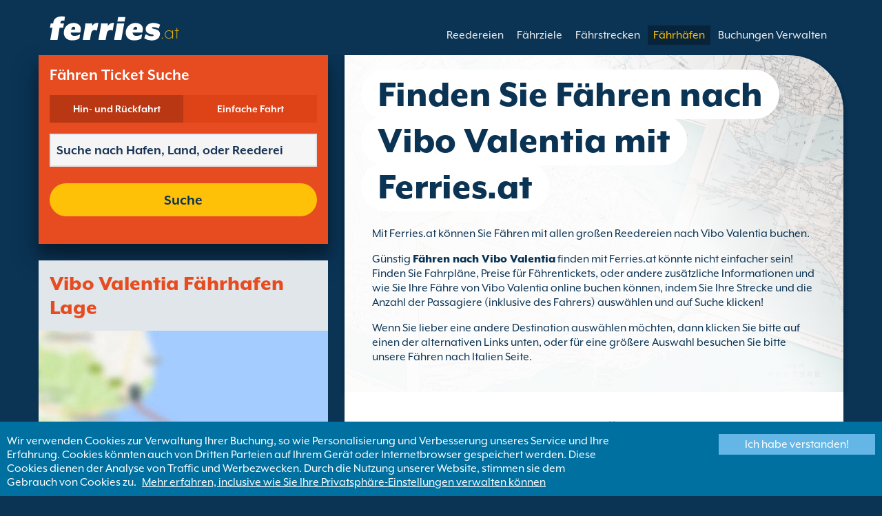

--- FILE ---
content_type: text/html; charset=UTF-8
request_url: https://www.ferries.at/faehren_nach_vibo_valentia.html
body_size: 12145
content:
<!DOCTYPE html>

<html lang="de-AT">
<head id="Head1"><title>
	F&#228;hren nach Vibo Valentia | eine F&#228;hre nach Vibo Valentia buchen mit Ferries.at
</title>
<meta charset="utf-8" />
<meta http-equiv="X-UA-Compatible" content="IE=edge" />
<meta name="viewport" content="initial-scale=1.0, maximum-scale=1.0, user-scalable=0" />
<meta name="revisit-after" content="7days" />
<meta name="robots" content="index,follow" />
<meta name="robots" content="ALL" />
<meta name="description" content="Nutzen Sie Ferries.at um F&#228;hren nach Vibo Valentia mit allen gro&#223;en Reedereien zu vergleichen und zu buchen." />

<link rel="image_src" href="https://www.ferries.at/images/logo.gif" /> 

<script type="text/javascript">
    var pageLoadStart = Date.now();    
</script>        
        <link rel="alternate" hreflang="de" href="https://www.faehren.de/faehren_nach_vibo_valentia.htm" />
            
        <link rel="alternate" hreflang="de-ch" href="https://de.ferries.ch/faehren_nach_vibo_valentia.html" />
            
        <link rel="alternate" hreflang="de-at" href="https://www.ferries.at/faehren_nach_vibo_valentia.html" />
    
<script>
    dataLayer = [{
    'pageCategory': 'FerriesFerryToPort'
}];
</script>
<!-- Google Tag Manager -->
<script>(function (w, d, s, l, i) {
w[l] = w[l] || []; w[l].push({
'gtm.start':
new Date().getTime(), event: 'gtm.js'
}); var f = d.getElementsByTagName(s)[0],
j = d.createElement(s), dl = l != 'dataLayer' ? '&l=' + l : ''; j.async = true; j.src =
'https://www.googletagmanager.com/gtm.js?id=' + i + dl; f.parentNode.insertBefore(j, f);
})(window, document, 'script', 'dataLayer', 'GTM-NB3MKWX');</script>
<!-- End Google Tag Manager -->
<script type="text/javascript">
        /*Google Analytics*/
        (function (i, s, o, g, r, a, m) {
            i['GoogleAnalyticsObject'] = r; i[r] = i[r] || function () {
                (i[r].q = i[r].q || []).push(arguments)
            }, i[r].l = 1 * new Date(); a = s.createElement(o),
            m = s.getElementsByTagName(o)[0]; a.async = 1; a.src = g; m.parentNode.insertBefore(a, m)
        })(window, document, 'script', 'https://www.google-analytics.com/analytics.js', 'ga');

        ga('create', 'UA-74667764-1', 'auto', { 'allowLinker': true });
        ga('require', 'linker');
        ga('linker:autoLink', ['directferries.com']);
        ga('send', 'pageview');
    </script>
<script src="//maps.google.com/maps/api/js?sensor=false&amp;language=de-AT&amp;key=AIzaSyD6G8yRxg8DhTsvWs5y8j63Ut8Ez8GjYao" type="text/javascript"></script>
<link rel="Stylesheet" href="/styles/styles.css?v=201013091527" /><link href="https://static.directferries.co.uk/ferries/css/accessibility.css" rel="stylesheet" />
    <!--[if lt IE 9]>
        <script src="https://oss.maxcdn.com/html5shiv/3.7.2/html5shiv.min.js"></script>
        <script src="https://oss.maxcdn.com/respond/1.4.2/respond.min.js"></script>
    <![endif]-->
    <script src="https://ajax.googleapis.com/ajax/libs/jquery/1.11.2/jquery.min.js"></script>
    <script src="https://ssl.directferries.com/wiz/df_deat.js" type="text/javascript"></script>
</head>
<body>
    <!-- Google Tag Manager (noscript) -->
    <noscript><iframe src="https://www.googletagmanager.com/ns.html?id=GTM-NB3MKWX" height="0" width="0" style="display:none;visibility:hidden"></iframe></noscript>
    <!-- End Google Tag Manager (noscript) -->
    
    <div class="outer">
        
<script type="text/javascript">
    function queryString(key) {
        key = key.replace(/[*+?^$.\[\]{}()|\\\/]/g, "\\$&"); // escape RegEx meta chars
        var match = location.search.match(new RegExp("[?&]" + key + "=([^&]+)(&|$)"));
        return match && decodeURIComponent(match[1].replace(/\+/g, " "));
    }

    function addTrackingCookies(url, data) {
        $.support.cors = true;
        $.ajax({
            url: url + "/secure/ws/adtracking.asmx/AddTrackingCookies",
            data: "trackingData=" + encodeURIComponent(data),
            dataType: "jsonp"
        });
    }

    var qs = window.location.search.substring(1);
    var refURL = encodeURIComponent(document.referrer);

    var tracking_data = qs + "&refr=" + refURL + "&rnd=" + Math.random();

    addTrackingCookies('https://ssl.directferries.com', tracking_data);

    if (queryString('dfpid') > 0 && queryString('affid') > 0 && queryString('rurl') != null) {
        window.location = window.location.protocol + "//" + window.location.host + "/" + queryString('rurl');
    }
</script>

        
<header class="con">
    <div class="row">
        <div id="homebar" class="fr-nav">
            <input type="checkbox" id="fr-nav-check" />
            <div class="fr-nav-header ">
                <a class="divLink" href="/"></a>
                <div class="logo">
                    <img src="https://static.directferries.co.uk/ferries/images/ferries-logo_uk.svg" alt="Ferries.at" />
                    
                </div>
                <div class="fr-nav-title">
                    .at
                </div>
            </div>
            <div class="fr-nav-btn">
                <label for="fr-nav-check">
                    <span></span>
                    <span></span>
                    <span></span>
                </label>
            </div>
            <div class="fr-nav-links">
                <ul>
                
                        <li id="DFHeader_rptTabs_liTab_0">
                            <a id="DFHeader_rptTabs_lnkTab_0" href="/" style="display:none;"></a>
                        </li>
                    
                        <li id="DFHeader_rptTabs_liTab_1">
                            <a id="DFHeader_rptTabs_lnkTab_1" href="/reedereien.html">Reedereien</a>
                        </li>
                    
                        <li id="DFHeader_rptTabs_liTab_2">
                            <a id="DFHeader_rptTabs_lnkTab_2" href="/ziele.html">F&#228;hrziele</a>
                        </li>
                    
                        <li id="DFHeader_rptTabs_liTab_3">
                            <a id="DFHeader_rptTabs_lnkTab_3" href="/routen.html">F&#228;hrstrecken</a>
                        </li>
                    
                        <li id="DFHeader_rptTabs_liTab_4">
                            <a id="DFHeader_rptTabs_lnkTab_4" class="active" href="/haefen.html">F&#228;hrh&#228;fen</a>
                        </li>
                    
                        <li id="DFHeader_rptTabs_liTab_5">
                            <a id="DFHeader_rptTabs_lnkTab_5" href="/buchungen_verwalten.html">Buchungen Verwalten</a>
                        </li>
                    
                </ul>
            </div>
        </div>
    </div>
</header>

        
<div class="main con" id="FerryToPort">
    <div class="row">
        <div class="sm4">
	        
<div class="fsBox">
    <div class="header">
        <h2>
            F&#228;hren Ticket Suche</h2>
    </div>
    <div id="divNewFareSearch" class="container">
        <!--  ADAM STARTS HERE -->
        <div class="" id="deal_finder_container">
            <script>var origDFscript = 'https://ssl.directferries.com/partners/deal_finder.aspx?stdc=AFCIAT&amp;smin=1'</script>
            <template id="AB_dealfinder_constants" hidden="">
                            <script>
                                // HARDCODED: needs to be dynamically replaced back-end

                                var BookingEngineUrl = 'https://ssl.directferries.com';
                                var tempDateFormat = 'd MM yy';
                                var CDNResourcesUrl = 'https://static.directferries.co.uk';
                                var defaultCurrency = '1';
                                var regionalDates = "";
                                function isEmptyRDateJSON(obj) {
                                    for (var key in obj) {
                                        if (obj.hasOwnProperty(key))
                                            return false;
                                    }
                                    return true;
                                }
                                try {
                                    regionalDates = JSON.parse("{" + "'closeText': 'schlie\u00dfen',        'prevText': '&#x3c;zur\u00fcck',        'nextText': 'Vor&#x3e;',        'currentText': 'heute',        'monthNames': ['J\u00e4nner', 'Februar', 'M\u00e4rz', 'April', 'Mai', 'Juni', 'Juli', 'August', 'September', 'Oktober', 'November', 'Dezember'],        'monthNamesShort': ['J\u00e4n', 'Feb', 'M\u00e4r', 'Apr', 'Mai', 'Jun', 'Jul', 'Aug', 'Sep', 'Okt', 'Nov', 'Dez'],        'dayNames': ['Sonntag', 'Montag', 'Dienstag', 'Mittwoch', 'Donnerstag', 'Freitag', 'Samstag'],        'dayNamesShort': ['So', 'Mo', 'Di', 'Mi', 'Do', 'Fr', 'Sa'],        'dayNamesMin': ['So', 'Mo', 'Di', 'Mi', 'Do', 'Fr', 'Sa'],        'weekHeader': 'Wo',        'firstDay': 1,        'isRTL': false,        'showMonthAfterYear': false,        'yearSuffix': ''".replace(/'/g, '"') + "}");
                                    if (isEmptyRDateJSON(regionalDates)) throw "Regional Date JSON is empty";
                                } catch (e) {
                                    regionalDates = {
                                        closeText: "Done",
                                        prevText: "Prev",
                                        nextText: "Next",
                                        currentText: "Today",
                                        monthNames: ["January", "February", "March", "April", "May", "June", "July", "August", "September", "October", "November", "December"],
                                        monthNamesShort: ["Jan", "Feb", "Mar", "Apr", "May", "Jun", "Jul", "Aug", "Sep", "Oct", "Nov", "Dec"],
                                        dayNames: ["Sunday", "Monday", "Tuesday", "Wednesday", "Thursday", "Friday", "Saturday"],
                                        dayNamesShort: ["Sun", "Mon", "Tue", "Wed", "Thu", "Fri", "Sat"],
                                        dayNamesMin: ["Su", "Mo", "Tu", "We", "Th", "Fr", "Sa"],
                                        weekHeader: "Wk",
                                        firstDay: 0,
                                        isRTL: !1,
                                        showMonthAfterYear: !1,
                                        yearSuffix: ""
                                    };
                                    try {
                                        if (typeof ga === 'function') {
                                            var msg = '' + e.name + " - Message: " + e.message + " - URL: " + window.location.href;
                                            ga('send', 'event', 'Regional Date JSON error Type: ' + msg);
                                        }
                                    } catch (e) { }
                                }

                                // page-specific params for specialised routes, e.g. by operator:
                                var DF_page_params = {
                                    opname: '',
                                    country: '',
                                    port_from: '',
                                    port_to: '',
                                };

                                var base_user_data = {
                                    "STDCCode": "AFCIAT",
                                    "SiteLanguage": "de-AT"
                                };

                                var regionalText = {
                                    passenger_single: '1 Passagier',
                                    passenger_plural: '[--X--] Passagiere',

                                    pets_single: '1 Haustier',
                                    pets_plural: '[--X--] Tiere',

                                    passenger_adult_single: '1 Adult',
                                    passenger_adult_plural: '[--X--] Adults',
                                    passenger_child_single: '1 Child',
                                    passenger_child_plural: '[--X--] Children',

                                    popup_done: 'Fertig',

                                    passengers_popup_hdg: 'Alle Passagiere & Alter',
                                    passengers_popup_total: 'Passagiere (inkl. Fahrer)',
                                    passengers_popup_booking_discount: 'Spanische Staatsbürger mit große Familie?',
                                    passengers_popup_resident_discount: 'Einwohner?',
                                    passengers_orig_text: 'Wie viele Passagiere?',
                                    passengers_first_text: 'Hauptpassagier/ Fahrer',
                                    passengers_base_text: 'Passagier',
                                    passengers_count_text: 'Passagiere',
                                    passengers_age: 'Alter',

                                    passengers_adults: 'Erwachsene',
                                    passengers_children: 'Kinder',
                                    passengers_children_note: 'Bitte geben Sie das Alter jedes Kindes an',

                                    modal_booking_discount_hdg: 'Bedingungen für spanische Staatsbürger mit großen Familien',

                                    modal_booking_discount_cnt: 'Um eine spanische Staatsbürger mit große Familie Rabatte zu kriegen, müssen Sie am Hafen die notwendige Beweise mitbringen.',

                                    modal_resident_discount_hdg: 'Aufenthaltsbedingungen',

                                    modal_resident_discount_cnt: 'Um diesen Nachlass nutzen zu können, muss beim Check-In ein Meldenachweis/Personalausweis mit Adresse vorgezeigt werden.',

                                    pets_popup_hdg: 'Tierdetails',
                                    modal_pet_conditions_hdg: 'Haustier Bedingungen',

                                    modal_pet_conditions_cnt: 'Passagiere, die mit Haustieren reisen, müssen sicherstellen, dass alle Bestimmungen und Regularien, die für das Land oder die Gegend, in die gereist wird gelten, eingehalten werden.Alle Unterlagen und Dokumentationen, die für Haustiere an Bord benötigt werden, müssen im Original vorgezeigt werden. Kopien werden nicht akzeptiert.Um Ihr Haustier mitnehmen zu können, muss dieses beim Pet Travel Scheme (PETS) angemeldet sein. Weitere Informationen finden Sie, wenn Sie oben auf "Hilfe" klicken.',

                                    vehicle_no_vehicle: 'Fußpassagier (kein Fahrzeug)',
                                    vehicles_popup_standard_car: 'Standard PKW (z.B. Volkswagen Golf)',

                                    vehicles_popup_hdg: 'Fahrzeugdetails',
                                    vehicles_popup_org: 'Wie reisen Sie?',
                                    vehicles_popup_no_vehicles: 'Kein Fahrzeug',
                                    vehicles_popup_no_vehicles_not_allowed: 'Kein Fahrzeug - Auf dieser Strecke nicht verfügbar',
                                    vehicles_popup_with_vehicles: 'Mit Fahrzeug (1 Fahrzeug pro Buchung erlaubt)',
                                    vehicles_popup_vehicles_not_allowed: 'Mit Fahrzeug - Auf dieser Strecke nicht verfügbar',
                                    vehicles_popup_vehicle_model: 'Modell',
                                    vehicles_popup_vehicle_custom: 'Bitte tragen Sie die Details für Ihr Fahrzeug unten ein',
                                    vehicles_popup_vehicle_custom_make: 'Fahrzeugfabrikat',
                                    vehicles_popup_vehicle_custom_model: 'Modell',
                                    vehicles_popup_extra_luggage: 'Befördern Sie etwas auf / an dem Fahrzeug (Dachbox, Gepäck, Fahrradträger, etc)?',
                                    vehicles_popup_extra_luggage_no: 'Nein',
                                    vehicles_popup_extra_luggage_yes: 'Ja',
                                    vehicles_popup_caravan_text: 'Wohnwagen',
                                    vehicles_popup_trailer_text: 'Anhänger',
                                    vehicles_popup_caravan_trailer: 'Wohnmobil-/ Anhängerdetails',
                                    vehicles_popup_caravan_trailer_no: 'Kein Wohnwagen/Anhänger',
                                    vehicles_popup_caravan_trailer_yes: 'Mit Wohnwagen/Anhänger (bitte wählen Sie unten aus)',
                                    vehicles_popup_commercial_goods: 'Transportieren gewerbliche Gegenstände?',

                                    currency_popup_hdg: 'Währung',

                                    validity_no_route: 'Bitte Route auswählen',
                                    validity_no_return_route: 'Bitte wählen Sie die Rückfahrtsroute aus',

                                    validity_minutes: '',
                                    validity_invalid_outbound_date: 'Bitte wählen Sie eine gültiges \'Datum\' für Ihre \'Hinfahrt Route\' ',
                                    validity_no_outbound_time: 'Bitte wählen Sie eine \'Zeit\' für die \'Hinfahrt Route\'.',
                                    validity_invalid_outbound_time: 'Bitte wählen Sie eine gültige \'Uhrzeit\' für die \'Rückfahrstrecke\' aus. Die Uhrzeit muss mindestens --TIME-- sein'.replace("--TIME--", (new Date()).getHours() + 1 + ':00'),
                                    validity_invalid_return_date: 'Bitte wählen Sie eine \'Zeit\' für die \'Hinfahrt Route\'.',
                                    validity_no_return_time: 'Bitte wählen Sie eine gültiges \'Datum\' für Ihre \'Rückfahrt Route\' ',
                                    validity_invalid_return_time: 'Bitte wählen Sie eine \'Zeit\' für die \'Rückfahrt Route\'.',
                                    validity_under_min_duration: 'Die Rückfahrt kann nicht vor der Hinreise stattfinden.',

                                    validity_no_passengers: 'Sie haben noch keine Passagiere ausgewählt',
                                    validity_no_passenger_ages: 'Nennen Sie bitte das Alter aller Passagiere',
                                    validity_one_not_adult: '\'Passagier 1 (Fahrer)\' muß ein Erwachsener sein.',

                                    validity_no_passengers_both_legs: 'Sie haben noch keine Passagiere ausgewählt',
                                    validity_no_passenger_ages_both_legs: 'Nennen Sie bitte das Alter aller Passagiere',
                                    validity_one_not_adult_both_legs: '\'Passagier 1 (Fahrer)\' muß ein Erwachsener sein.',

                                    validity_no_vehicle_type: 'Bitte wählen Sie Ihren Fahrzeug aus',
                                    validity_no_vehicle_make: 'Bitte wählen Sie die \'Fahrzeugfabrikat\'',
                                    validity_no_vehicle_model: 'Bitte wählen Sie die \'Model\'',
                                    validity_no_vehicle_length: 'Bitte tragen Sie die \'Fahrzeuglänge\' ein',
                                    validity_no_vehicle_height: 'Bitte tragen Sie die \'Fahrzeughöhe\' ein',
                                    validity_no_luggage_height: 'Bitte tragen Sie die \'zusätzliche Höhe\' ein',
                                    validity_no_luggage_length: 'Bitte wählen Sie die "Zusätzliche Länge"',
                                    validity_no_caravan_type: 'Bitte tragen Sie die \'Anhänger-Typ\' ein',
                                    validity_no_caravan_length: 'Bitte tragen Sie die \'Trailer Length\' ein',
                                    validity_no_caravan_height: 'Bitte tragen Sie die \'Trailer Length\' ein',

                                    validity_no_vehicle_make_mob: 'Please enter vehicle make',
                                    validity_no_vehicle_model_mob: 'Please enter vehicle model',


                                    submit_continue: 'Vorwärts',
                                    search_continue: 'Suche',

                                    calendar_out_hdg: 'Abfahrt:',
                                    calendar_out_open_ticket_hdg: 'Abfahrt',
                                    time_out_hdg: 'Abfahrt:', //'Abfahrt:',
                                    calendar_return_hdg: 'Rückfahrt:',
                                    calendar_return_open_ticket_hdg: 'Rückfahrt:',
                                    time_return_hdg: 'Rückfahrt:', //'Rückkehr:',
                                    calendar_both_open_ticket: 'Offene Tickets',

                                    passengers_add: 'Passagiere hinzufügen',
                                    passengers_note: 'Nennen Sie bitte das Alter aller Passagiere',
                                    vehicles_popup_vehicle_select_make: 'Bitte wählen Sie die \'Fahrzeugfabrikat\'',
                                    vehicles_popup_vehicle_select_model: 'Bitte wählen Sie die \'Model\'',
                                    vehicles_popup_customLength: 'Fahrzeuglänge',
                                    vehicles_popup_customHeight: 'Fahrzeughöhe',
                                    vehicles_popup_addLength: 'Zusätzliche Länge',
                                    vehicles_popup_addHeight: 'Zusätzliche Höhe',
                                    validity_no_currency: "Please select currency",

                                    homepage_tagline: 'Besser buchen mit der weltweiten Nummer 1',

                                    validity_outbound_time: 'Please select a valid \'Time\' for the \'Outbound Route\'. Time must be at least --TIME--',
                                    validity_return_before_outbound: 'The \'Departure Time\' for the return crossing cannot be before the arrival of the outbound crossing.',
                                    journey_title_outbound: 'Hinfahrt',
                                    journey_title_return: 'Rückfahrt'
                                };

                                var regionalTime = { timeFormat: 'HH:ii' };
                                //var s = document.createElement('script'); var u = document.createElement('urscrub'); s.type = 'text/javascript'; s.async = true; if (document.location.host == 'www.directferries.com' || document.location.host == 'ssl.directferries.com' || document.location.host == 'ssl2.directferries.com' || document.location.host == 'www.directferries.co.uk') { s.src = 'https://cdn.userreplay.net/custcc0da137b93930ef31fcc843740623be_ct.js'; } else { s.src = 'https://cdn.userreplay.net/custcc0da137b93930ef31fcc843740623be_ct_staging.js'; } u.appendChild(s); document.head.appendChild(u); console.log(document.location.host)
                                function changeSubmitButtonState(disabled) {
                                    try {
                                        DF_DF1.changeSubmitButtonState(disabled);
                                    } catch (e) {
                                    }
                                }
                            </script>
						</template>
            <!-- JAMIE STARTS HERE -->
            <template id="AB_dealfinder_test_mob_B" hidden="">
                            <link href="https://fonts.googleapis.com/css?family=Catamaran:300,400,500,600,700&amp;subset=latin-ext,tamil" rel="stylesheet" />
                            <link href="https://fonts.googleapis.com/icon?family=Material+Icons" rel="stylesheet" />
		                    <form id="deal_finder1" class="mob-dealfinder" method="post" action="https://ssl.directferries.com/ferry/secure/booking_redirect_df.aspx" data-state="initial_blank" onsubmit="changeSubmitButtonState(true);" novalidate="">
			                    <div class="deal_finder_wrap">
				                    <section class="journey_type" role="group">
					                    <label for="journey_round_trip" class="checked">
						                    <input type="radio" name="journey" id="journey_round_trip" value="2" data-toggle="journey_type" checked="" />
						                    Hin- und R&#252;ckfahrt
					                    </label>
					                    <label for="journey_oneway">
						                    <input type="radio" name="journey" id="journey_oneway" value="1" data-toggle="journey_type" />
						                    Einfache Fahrt
					                    </label>
				                    </section>


				                    <label class="journey_route" id="journey_route_parent">
					                    <input type="text" id="route_outbound" class="form-control journey_base" placeholder="Suche nach Hafen, Land, oder Reederei" autocomplete="random-value" />
					                    <!--<div class="search_box" data-popup="route_list">
						                    <div class="fromItem"><span class="port">From:</span><span class="location"></span></div>
						                    <i class="material-icons md-36">compare_arrows</i>
						                    <div class="toItem"><span class="port">To:</span><span class="location"></span></div>
					                    </div>-->
					                    <section class="journey_search hide" role="group">
						                    <input type="text" id="outbound_route" class="form-control" placeholder="Suche nach Hafen, Land, oder Reederei" autocomplete="random-value" />
		                                </section>
					                    <!--<button type="button" class="df_route_toggle"></button>-->
				                    </label>



				                    <label class="journey_route diff_trip hide">
					                    <input type="text" id="route_return" class="form-control journey_base" placeholder="Suche nach Hafen, Land, oder Reederei" autocomplete="random-value" />
					                    <!-- <button type="button" class="df_route_toggle"></button> -->
				                    </label>

				                    <!--<div class="date_time">-->
					                    <section class="journey_timing timing_outbound hide_until_times" role="group">

						                    <!--<i class="material-icons">calendar_today</i>-->
						                    <input type="text" id="cal_outbound" class="form-control journey_date outbound disabled" readonly="" placeholder="Abfahrt" />

						                    <input type="text" id="time_outbound" class="form-control journey_time disabled" readonly="" placeholder="Abfahrtszeit" />

						                    <label for="open_ticket_outbound" class="open_ticket open_ticket_outbound hide_while_summary">
							                    <span class="checkbox-label">Offenes Ticket?</span>
							                    <input type="checkbox" id="open_ticket_outbound" data-toggle="open_ticket" />
						                    </label>

						                    <div class="open_ticket_note_full hide_while_summary hide">
							                    <span class="h4">Offenes Ticket?</span>
							                    <p>Offene Tickets gelten f&#252;r einen Zeitraum f&#252;r 12 Monaten ab Buchungsdatum (siehe Ticket Konditionen).</p>
						                    </div>

					                    </section>

					                    <section class="journey_timing timing_return round_trip hide_until_times" role="group">

						                    <!--<i class="material-icons">calendar_today</i>-->
						                    <input type="text" id="cal_return" class="form-control journey_date inbound disabled" readonly="" placeholder="Rückfahrt?" />

						                    <input type="text" id="time_return" class="form-control journey_time disabled" readonly="" placeholder="Abfahrtszeit?" />

						                    <label for="open_ticket_return" class="open_ticket open_ticket_return hide_while_summary">
							                    <span class="checkbox-label">Offenes Ticket?</span>
							                    <input type="checkbox" id="open_ticket_return" data-toggle="open_ticket" />
						                    </label>

						                    <div class="open_ticket_note_return hide_while_summary hide">
							                    <span class="h4">Offenes Ticket?</span>
							                    <p>Offene Tickets gelten f&#252;r einen Zeitraum f&#252;r 12 Monaten ab Buchungsdatum (siehe Ticket Konditionen).</p>
						                    </div>

					                    </section>
				                    <!--</div>-->

				                    <section class="journey_info hide_until_summary" role="group">
					                    <span class="h4">Reise Details</span>

					                    <section class="trip_outbound">

                                            <span class="h4 diff_trip hide">Hinfahrt</span>

						                    <ul>
							                    <li><a class="journey_details passengers trip_outbound both_ways" tabindex="0" data-popup="passengers_popup">
									                    <i class='material-icons df-light-blue'>
											                    people
										                      </i> <span class="journey_details_span">Wie viele Passagiere?</span>
										                      <i class="material-icons df-dark-blue" id="plus_icon">
											                    add_circle
										                      </i>
									                    </a></li>

							                    <li><a class="journey_details pets trip_outbound both_ways hide" tabindex="0" data-popup="pets_popup">
									                    <i class='material-icons df-light-blue'>
											                    pets
										                      </i><span class="journey_details_span">0 Tiere</span>
										                    <i class="material-icons df-dark-blue" id="plus_icon">
											                    add_circle
										                      </i>
										                    </a></li>
							                    <li><a class="journey_details vehicle trip_outbound both_ways" tabindex="0" data-popup="vehicle_base">
									                    <i class='material-icons df-light-blue'>
											                    directions_car
										                      </i>
										                      <span class="journey_details_span">Wie reisen Sie?</span>
										                    <i class="material-icons df-dark-blue" id="plus_icon">
											                    add_circle
										                      </i>
									                    </a></li>
						                    </ul>

					                    </section>

					                    <section class="trip_return diff_trip hide">

						                    <span class="h4">Hin- und R&#252;ckfahrt</span>

						                    <ul>
							                    <li><a class="journey_details passengers trip_return" tabindex="0" data-popup="passengers_popup"><i class='material-icons df-light-blue'>
									                    people
								                      </i> <span class="journey_details_span">Wie viele Passagiere?</span>
								                    <i class="material-icons df-dark-blue" id="plus_icon">
											                    add_circle
										                      </i>
										                    </a></li>
							                    <li><a class="journey_details pets trip_return hide" tabindex="0" data-popup="pets_popup">
                                                    <i class='material-icons df-light-blue'>
									                    pets
								                      </i><span class="journey_details_span">0 Tiere</span>
								                    <i class="material-icons df-dark-blue" id="plus_icon">
											                    add_circle
										                      </i>
										                    </a></li>
							                    <li><a class="journey_details vehicle trip_return" tabindex="0" data-popup="vehicle_base"><i class='material-icons df-light-blue'>
									                    directions_car
								                      </i>
								                      <span class="journey_details_span">Wie reisen Sie?</span>
								                    <i class="material-icons df-dark-blue" id="plus_icon">
											                    add_circle
										                      </i>
										                    </a></li>
						                    </ul>

					                    </section>

					                    <label for="diff_details" class="diff_details round_trip">
						                    <span class="checkbox-label">Unterschiedliche Angaben f&#252;r Hin-/R&#252;ckfahrt</span>
						                    <input type="checkbox" id="diff_details" data-toggle="diff_details" />
					                    </label>
				                    </section>

				                    <a class="currency hide_until_summary" tabindex="0" data-popup="currency_popup"></a>

				                    <button type="submit" class="df_submit hide_while_search">Suche</button>

				                    <input type="hidden" name="h_currencyid" />
				                    <input type="hidden" name="h_diffoutret" />
				                    <input type="hidden" name="h_journeytype" />
				                    <input type="hidden" name="h_legs" />
				                    <input type="hidden" name="stdc" />
				                    <input type="hidden" name="stdc_hid" />
				                    <input type="hidden" name="vehicleTypeOut" />
				                    <input type="hidden" name="heightOut" />
				                    <input type="hidden" name="caravanOut" />
				                    <input type="hidden" name="vehicleTypeRet" />
				                    <input type="hidden" name="heightRet" />
				                    <input type="hidden" name="caravanRet" />
                                    <input type="hidden" name="dfusrpidck" />
                                    <input type="hidden" name="dfsessionck" />
                                    <input type="hidden" name="dfvisitck" />
                                    <input type="hidden" name="dfexpck" />
			                    </div>
		                    </form>
		                    <link rel="stylesheet" href="https://static.directferries.co.uk/Production/css/dealfinder/df_mob.css?v=1611202017" />
		                    <link href="https://static.directferries.co.uk/Production/css/dealfinder/mobiscroll.javascript.min.css?v=1611202017" rel="stylesheet" />
                            <script src="https://static.directferries.co.uk/Production/scripts/dealfinder/polyfill.js?v=1611202017"></script>
		                    <script defer="" src="https://static.directferries.co.uk/Production/scripts/ferries/df_mob_ie.js?v=1611202017"></script>
						</template>
            <!-- JAMIE ENDS HERE -->
            <script src="https://static.directferries.co.uk/Production/scripts/df_utm.js"></script>
            <script>useTrackingFromJs()</script>
            <script src="https://static.directferries.co.uk/Production/scripts/ferries/ferries_switcher.js?v=1611202017"></script>
        </div>
        <!--  ADAM ENDS HERE -->
    </div>
</div>

            <div class="box">
            	<div class="header">
                	<h2>Vibo Valentia F&#228;hrhafen Lage</h2>
                </div>
                <div class="mapImg">
                    <div id="map_canvas"></div>
                    <div class="mapOly"><span>Hier klicken um die Karte anzuzeigen</span></div>
                </div>
		    </div>
        </div>
        <div class="sm8">
            <div class="text">
                <div class="header">
                    <div><h1>Finden Sie F&#228;hren nach Vibo Valentia mit Ferries.at</h1></div>
                </div>
                <p>Mit Ferries.at k&#246;nnen Sie F&#228;hren mit allen gro&#223;en Reedereien nach Vibo Valentia buchen.</p>
<p>G&#252;nstig <a href="/">F&#228;hren nach Vibo Valentia</a> finden mit Ferries.at k&#246;nnte nicht einfacher sein! Finden Sie Fahrpl&#228;ne, Preise f&#252;r F&#228;hrentickets, oder andere zus&#228;tzliche Informationen und wie Sie Ihre F&#228;hre von  Vibo Valentia online buchen k&#246;nnen, indem Sie Ihre Strecke und die Anzahl der Passagiere (inklusive des Fahrers) ausw&#228;hlen und auf Suche klicken!</p>
<p>Wenn Sie lieber eine andere Destination ausw&#228;hlen m&#246;chten, dann klicken Sie bitte auf einen der alternativen Links unten, oder f&#252;r eine gr&#246;&#223;ere Auswahl besuchen Sie bitte unsere F&#228;hren nach Italien Seite.</p>

            </div>

	        <div class="box">
		        <div class="header">
			        <h2>F&#228;hren nach Vibo Valentia</h2>
		        </div>
                <div class="content">
                <ul class="rTbl ftp">
		        
				        <li>
					        <div>
                                <div>
                                <div><a href="/lipari_vibo_valentia.html">Lipari Vibo Valentia F&#228;hren</a></div>
                                <div>&#220;berfahrten angeboten von <a href="/liberty_lines_fast_ferries.html">Liberty Lines Fast Ferries</a></div>
                                </div>
					        </div>
					        <div><img src="/image/liberty_lines_fast_ferries_s.png" alt="Liberty Lines Fast Ferries" /></div>
				        </li>
			        
				        <li>
					        <div>
                                <div>
                                <div><a href="/milazzo_vibo_valentia.html">Milazzo Vibo Valentia F&#228;hren</a></div>
                                <div>&#220;berfahrten angeboten von <a href="/liberty_lines_fast_ferries.html">Liberty Lines Fast Ferries</a></div>
                                </div>
					        </div>
					        <div><img src="/image/liberty_lines_fast_ferries_s.png" alt="Liberty Lines Fast Ferries" /></div>
				        </li>
			        
				        <li>
					        <div>
                                <div>
                                <div><a href="/panarea_vibo_valentia.html">Panarea Vibo Valentia F&#228;hren</a></div>
                                <div>&#220;berfahrten angeboten von <a href="/liberty_lines_fast_ferries.html">Liberty Lines Fast Ferries</a></div>
                                </div>
					        </div>
					        <div><img src="/image/liberty_lines_fast_ferries_s.png" alt="Liberty Lines Fast Ferries" /></div>
				        </li>
			        
				        <li>
					        <div>
                                <div>
                                <div><a href="/salina_vibo_valentia.html">Salina Vibo Valentia F&#228;hren</a></div>
                                <div>&#220;berfahrten angeboten von <a href="/liberty_lines_fast_ferries.html">Liberty Lines Fast Ferries</a></div>
                                </div>
					        </div>
					        <div><img src="/image/liberty_lines_fast_ferries_s.png" alt="Liberty Lines Fast Ferries" /></div>
				        </li>
			        
				        <li>
					        <div>
                                <div>
                                <div><a href="/stromboli_vibo_valentia.html">Stromboli Vibo Valentia F&#228;hren</a></div>
                                <div>&#220;berfahrten angeboten von <a href="/liberty_lines_fast_ferries.html">Liberty Lines Fast Ferries</a></div>
                                </div>
					        </div>
					        <div><img src="/image/liberty_lines_fast_ferries_s.png" alt="Liberty Lines Fast Ferries" /></div>
				        </li>
			        
				        <li>
					        <div>
                                <div>
                                <div><a href="/vulcano_vibo_valentia.html">Vulcano Vibo Valentia F&#228;hren</a></div>
                                <div>&#220;berfahrten angeboten von <a href="/liberty_lines_fast_ferries.html">Liberty Lines Fast Ferries</a></div>
                                </div>
					        </div>
					        <div><img src="/image/liberty_lines_fast_ferries_s.png" alt="Liberty Lines Fast Ferries" /></div>
				        </li>
			        
		        </ul>
                <div class="footer">
					<a href="/routen.html">Finden Sie eine F&#228;hrstrecke</a>
				</div>
                </div>
	        </div> 

            <div class="row">
	            <div class="sm6">
		            <div class="box">
			            <div class="header">
				            <h2>Alternative F&#228;hrh&#228;fen</h2>
			            </div>
                        <div class="content">
                        <ul class="rTbl">
			            
					            <li>
						            <div><a href="/acciaroli_faehren.html">Acciaroli F&#228;hre</a></div>
					            </li>
				            
					            <li>
						            <div><a href="/agropoli_faehren.html">Agropoli F&#228;hre</a></div>
					            </li>
				            
					            <li>
						            <div><a href="/alicudi_faehren.html">Alicudi F&#228;hre</a></div>
					            </li>
				            
					            <li>
						            <div><a href="/amalfi_faehren.html">Amalfi F&#228;hre</a></div>
					            </li>
				            
					            <li>
						            <div><a href="/ancona_faehren.html">Ancona F&#228;hre</a></div>
					            </li>
				            
					            <li>
						            <div><a href="/bari_faehren.html">Bari F&#228;hre</a></div>
					            </li>
				            
					            <li>
						            <div><a href="/brindisi_faehren.html">Brindisi F&#228;hre</a></div>
					            </li>
				            
					            <li>
						            <div><a href="/camerota_faehren.html">Camerota F&#228;hre</a></div>
					            </li>
				            
					            <li>
						            <div><a href="/capojale_faehren.html">Capojale F&#228;hre</a></div>
					            </li>
				            
					            <li>
						            <div><a href="/capraia_faehren.html">Capraia F&#228;hre</a></div>
					            </li>
				            
					            <li>
						            <div><a href="/capri_faehren.html">Capri F&#228;hre</a></div>
					            </li>
				            
					            <li>
						            <div><a href="/casalvelino_faehren.html">Casalvelino F&#228;hre</a></div>
					            </li>
				            
					            <li>
						            <div><a href="/casamicciola_faehren.html">Casamicciola F&#228;hre</a></div>
					            </li>
				            
					            <li>
						            <div><a href="/castellammare_di_stabia_faehren.html">Castellammare di Stabia F&#228;hre</a></div>
					            </li>
				            
					            <li>
						            <div><a href="/cetara_faehren.html">Cetara F&#228;hre</a></div>
					            </li>
				            
					            <li>
						            <div><a href="/civitavecchia_faehren.html">Civitavecchia F&#228;hre</a></div>
					            </li>
				            
					            <li>
						            <div><a href="/favignana_faehren.html">Favignana F&#228;hre</a></div>
					            </li>
				            
					            <li>
						            <div><a href="/filicudi_faehren.html">Filicudi F&#228;hre</a></div>
					            </li>
				            
					            <li>
						            <div><a href="/forio_faehren.html">Forio F&#228;hre</a></div>
					            </li>
				            
					            <li>
						            <div><a href="/genua_faehren.html">Genua F&#228;hre</a></div>
					            </li>
				            
					            <li>
						            <div><a href="/giglio_faehren.html">Giglio F&#228;hre</a></div>
					            </li>
				            
					            <li>
						            <div><a href="/ginostra_stromboli_faehren.html">Ginostra F&#228;hre</a></div>
					            </li>
				            
					            <li>
						            <div><a href="/ischia_faehren.html">Ischia F&#228;hre</a></div>
					            </li>
				            
					            <li>
						            <div><a href="/lampedusa_faehren.html">Lampedusa F&#228;hre</a></div>
					            </li>
				            
					            <li>
						            <div><a href="/levanzo_faehren.html">Levanzo F&#228;hre</a></div>
					            </li>
				            
					            <li>
						            <div><a href="/linosa_faehren.html">Linosa F&#228;hre</a></div>
					            </li>
				            
					            <li>
						            <div><a href="/lipari_faehren.html">Lipari F&#228;hre</a></div>
					            </li>
				            
					            <li>
						            <div><a href="/livorno_faehren.html">Livorno F&#228;hre</a></div>
					            </li>
				            
					            <li>
						            <div><a href="/maiori_faehren.html">Maiori F&#228;hre</a></div>
					            </li>
				            
					            <li>
						            <div><a href="/marettimo_faehren.html">Marettimo F&#228;hre</a></div>
					            </li>
				            
					            <li>
						            <div><a href="/minori_faehren.html">Minori F&#228;hre</a></div>
					            </li>
				            
					            <li>
						            <div><a href="/neapel_faehren.html">Neapel F&#228;hre</a></div>
					            </li>
				            
					            <li>
						            <div><a href="/palinuro_faehren.html">Palinuro F&#228;hre</a></div>
					            </li>
				            
					            <li>
						            <div><a href="/panarea_faehren.html">Panarea F&#228;hre</a></div>
					            </li>
				            
					            <li>
						            <div><a href="/pantelleria_faehren.html">Pantelleria F&#228;hre</a></div>
					            </li>
				            
					            <li>
						            <div><a href="/pesaro_faehren.html">Pesaro F&#228;hre</a></div>
					            </li>
				            
					            <li>
						            <div><a href="/peschici_faehren.html">Peschici F&#228;hre</a></div>
					            </li>
				            
					            <li>
						            <div><a href="/pianosa_faehren.html">Pianosa F&#228;hre</a></div>
					            </li>
				            
					            <li>
						            <div><a href="/piombino_faehren.html">Piombino F&#228;hre</a></div>
					            </li>
				            
					            <li>
						            <div><a href="/ponza_faehren.html">Ponza F&#228;hre</a></div>
					            </li>
				            
					            <li>
						            <div><a href="/porto_santo_stefano_faehren.html">Porto Santo Stefano F&#228;hre</a></div>
					            </li>
				            
					            <li>
						            <div><a href="/positano_faehren.html">Positano F&#228;hre</a></div>
					            </li>
				            
					            <li>
						            <div><a href="/pozzuoli_faehren.html">Pozzuoli F&#228;hre</a></div>
					            </li>
				            
					            <li>
						            <div><a href="/procida_faehren.html">Procida F&#228;hre</a></div>
					            </li>
				            
					            <li>
						            <div><a href="/reggio_calabria_faehren.html">Reggio Calabria F&#228;hre</a></div>
					            </li>
				            
					            <li>
						            <div><a href="/rinella_faehren.html">Rinella F&#228;hre</a></div>
					            </li>
				            
					            <li>
						            <div><a href="/rodi_garganico_faehren.html">Rodi Garganico F&#228;hre</a></div>
					            </li>
				            
					            <li>
						            <div><a href="/salerno_faehren.html">Salerno F&#228;hre</a></div>
					            </li>
				            
					            <li>
						            <div><a href="/salina_faehren.html">Salina F&#228;hre</a></div>
					            </li>
				            
					            <li>
						            <div><a href="/san_domino_faehren.html">San Domino F&#228;hre</a></div>
					            </li>
				            
					            <li>
						            <div><a href="/san_felice_circeo_faehren.html">San Felice Circeo F&#228;hre</a></div>
					            </li>
				            
					            <li>
						            <div><a href="/san_nicola_faehren.html">San Nicola F&#228;hre</a></div>
					            </li>
				            
					            <li>
						            <div><a href="/savona_faehren.html">Savona F&#228;hre</a></div>
					            </li>
				            
					            <li>
						            <div><a href="/seiano_faehren.html">Seiano F&#228;hre</a></div>
					            </li>
				            
					            <li>
						            <div><a href="/sorrent_faehren.html">Sorrent F&#228;hre</a></div>
					            </li>
				            
					            <li>
						            <div><a href="/stromboli_faehren.html">Stromboli F&#228;hre</a></div>
					            </li>
				            
					            <li>
						            <div><a href="/termoli_faehren.html">Termoli F&#228;hre</a></div>
					            </li>
				            
					            <li>
						            <div><a href="/terracina_faehren.html">Terracina F&#228;hre</a></div>
					            </li>
				            
					            <li>
						            <div><a href="/trieste_faehren.html">Trieste F&#228;hre</a></div>
					            </li>
				            
					            <li>
						            <div><a href="/ustica_faehren.html">Ustica F&#228;hre</a></div>
					            </li>
				            
					            <li>
						            <div><a href="/venedig_faehren.html">Venedig F&#228;hre</a></div>
					            </li>
				            
					            <li>
						            <div><a href="/ventotene_faehren.html">Ventotene F&#228;hre</a></div>
					            </li>
				            
					            <li>
						            <div><a href="/vibo_valentia_faehren.html">Vibo Valentia F&#228;hre</a></div>
					            </li>
				            
					            <li>
						            <div><a href="/vieste_faehren.html">Vieste F&#228;hre</a></div>
					            </li>
				            
					            <li>
						            <div><a href="/vulcano_faehren.html">Vulcano F&#228;hre</a></div>
					            </li>
				              
                        </ul> 
                        <div class="footer">
                            <a href="/haefen.html">Finden Sie einen F&#228;hrhafen</a>
			            </div>
		            </div>                
		            </div>
	            </div>
	            <div class="sm6">
		            <div class="box">
			            <div class="header">
				            <h2>&#196;hnliche Seiten</h2>
			            </div>
			            <div class="content">
                            <ul class="rTbl">
				            <li>
					            <div><a class="icon" href="/italien.html" style="background-image:url(/image/flags/italy.gif);">F&#228;hren nach Italien </a></div>
				            </li>
                            <li>
                                <div><a class="icon" href="/vibo_valentia_faehren.html" style="background-image:url(/image/flags/italy.gif);">Vibo Valentia F&#228;hren</a></div>
                            </li>
                            </ul>
				            <div class="footer">
					            <a href="/ziele.html">Finden Sie eine F&#228;hren Destination</a>
				            </div>
			            </div>
		            </div>
	            </div>
            </div>
        </div>
    </div>
</div>

<script type="text/javascript">
<!--
var map = null;
var geocoder = null;

var visi = false;
$(".mapImg").click(function () {
    if (!visi) {
        initialize();
        $(".mapOly").hide();
    }
    visi = true
});

function initialize() {

    var myOptions = {
            zoom: 13,
            streetViewControl: false,
            mapTypeControl: false,
            mapTypeId: google.maps.MapTypeId.ROADMAP
    };
	map = new google.maps.Map(document.getElementById("map_canvas"), myOptions);
	if (38.715978 == 0 && 16.12681 == 0)
	{
		geocoder = new google.maps.Geocoder();
		showAddressByAddress(", ");
	}
	else
	{
		var point = new google.maps.LatLng(38.715978, 16.12681);
		map.setCenter(point);
	}
}

function showAddressByAddress(address) {
        if (geocoder) {
            geocoder.geocode( { 'address': address},
		function (results, status) {
            if (status == google.maps.GeocoderStatus.OK) {
                map.setCenter(results[0].geometry.location, 5);
            } else {
                alert(address + " not found for the following reason: " + status);
            }
		});
        }
}
// -->
</script>

        
        
<footer class="con">
    <div class="row">
        <div class="sm12">
            
            
            <div class="copy">
                Copyright &#169; <a href="/ueber_uns.html">Newincco 1399 Limited</a><a id="Footer_lnkCopyright"></a>
            </div>
        </div>
    </div>
    <style>
        #gdpr-cookie-message {
            position: fixed;
            bottom: 0;
            background-color: #0070a0;
            padding: 10px;
            box-shadow: 0 6px 6px rgba(0,0,0,0.25);
            width: 100%;
            z-index: 10000;
        }

            #gdpr-cookie-message p {
                color: #fff;
                margin-bottom: 0;
            }

                #gdpr-cookie-message p a {
                    color: #fff;
                    text-decoration: underline;
                    padding-left: 5px;
                }

            #gdpr-cookie-message h4 {
                display: none;
            }

            #gdpr-cookie-message #gdpr-cookie-advanced {
                display: none;
            }

            #gdpr-cookie-message #gdpr-cookie-accept {
                background: #64B6E6;
                border: 0;
                color: #fff;
                padding: 5px 10%;
            }

            #gdpr-cookie-message p {
                width: 70%;
                float: left;
            }

                #gdpr-cookie-message p:last-of-type {
                    width: 30%;
                    float: left;
                    text-align: right;
                }
    </style>
    <script src="https://static.directferries.co.uk/scripts/jquery.ihavecookies.min.js"></script>
    <script>
        $(document).ready(function () {
            $('#btnSearch').click(function () {
                ga('linker:decorate', $('form').get(0));
                return true;
            });
            LogPageRequestEvent(window.location.href, Date.now() - pageLoadStart);
        });
        $('body').ihavecookies({
            message: "Wir verwenden Cookies zur Verwaltung Ihrer Buchung, so wie Personalisierung und Verbesserung unseres Service und Ihre Erfahrung. Cookies könnten auch von Dritten Parteien auf Ihrem Gerät oder Internetbrowser gespeichert werden. Diese Cookies dienen der Analyse von Traffic und Werbezwecken. Durch die Nutzung unserer Website, stimmen sie dem Gebrauch von Cookies zu.",
            link: "/cookie_policy.htm",
            delay: 1000,
            expires: 30, // 30 days
            moreInfoLabel: "Mehr erfahren, inclusive wie Sie Ihre Privatsphäre-Einstellungen verwalten können",
            acceptBtnLabel: "Ich habe verstanden!"
        });
        //Region utm
        try {
            var paramValue = encodeURIComponent(utmResponse);
            var flagLinks = document.querySelectorAll('#Footer_divOtherSites>a');
            for (var i = 0; i < flagLinks.length; i++) {
                var flagLink = flagLinks[i];
                if (!flagLink.href.includes("dfutm")) {
                    flagLink.href = AppendQueryParam(flagLink.href, 'dfutm', paramValue);
                }
            }
        } catch (e) { }
        //End region utm
        /* Messaging */
        function LogPageRequestEvent(pageURL, pageLoadTime) {
            var dfusrpid = document.querySelector('[name="dfusrpidck"]') != null ? document.querySelector('[name="dfusrpidck"]').value : null;
            var uniqueUserIdVal = dfusrpid != null && dfusrpid != "" ? dfusrpid : readCookie('dfusrpid');
            var sessionVal = readCookie('dfsession');
            var visitVal = readCookie('dfvisit');
            //var extraUtmsparams = persistTrackingValues();
            var dfutm = readCookie('dfutm');
            $.ajax({
                type: "GET",
                url: "https://ssl.directferries.com/secure/ws/dfeventlogging.aspx/LogPageRequest?",
                dataType: "jsonp",
                data: 'PageURL=' + encodeURIComponent(pageURL) + '&PageServerProcessingTime=' + pageLoadTime + '&UniqueUserId=' + uniqueUserIdVal + '&SessionId=' + sessionVal + '&VisitId=' + visitVal + '&STDC=' + 'AFCIAT' + '&dfutm=' + encodeURIComponent(utm.getUtm()),
                success: SetEventCookies
            });
        };

        function SetEventCookies(data) {
            if (typeof data !== 'undefined' && data !== null && data) {
                addCookie('dfusrpid', data.d.UniqueUserIdCookie, 365);
                addCookieMins('dfsession', data.d.SessionIdCookie, 30);
                addCookie('dfvisit', data.d.VisitReturningIdCookie, 3650);                
            }
        };

        function addCookie(name, value, days) {
            var expires;

            if (days) {
                var date = new Date();
                date.setTime(date.getTime() + (days * 24 * 60 * 60 * 1000));
                expires = "; expires=" + date.toGMTString();
            } else {
                expires = "";
            }
            var cookieString = encodeURIComponent(name) + "=" + encodeURIComponent(value) + expires + "; path=/;";
            if (window.location.protocol.indexOf('https') != -1) cookieString += "secure=true;samesite=none;";
            document.cookie = cookieString;
        }

        function addCookieMins(name, value, mins) {
            var expires;

            if (mins) {
                var date = new Date();
                date.setTime(date.getTime() + (mins * 60 * 1000));
                expires = "; expires=" + date.toGMTString();
            } else {
                expires = "";
            }
            var cookieString = encodeURIComponent(name) + "=" + encodeURIComponent(value) + expires + "; path=/;";
            if (window.location.protocol.indexOf('https') != -1) cookieString += "secure=true;samesite=none;";
            document.cookie = cookieString;
        }

        function readCookie(name) {
            var nameEQ = encodeURIComponent(name) + "=";
            var ca = document.cookie.split(';');
            for (var i = 0; i < ca.length; i++) {
                var c = ca[i];
                while (c.charAt(0) === ' ') c = c.substring(1, c.length);
                if (c.indexOf(nameEQ) === 0) return decodeURIComponent(c.substring(nameEQ.length, c.length));
            }
            return null;
        }

        function eraseCookie(name) {
            addCookie(name, "", -1);
        }
        
    </script>
</footer>

    </div>
    




    <script async="" type="text/javascript" src="/scripts/scripts.min.js"></script>
    
<div style="display:none">
<script type="text/javascript">
    /* <![CDATA[ */
    var google_conversion_id = 989316638;
    var google_custom_params = window.google_tag_params;
    var google_remarketing_only = true;
    /* ]]> */
</script>
<script type="text/javascript" src="//www.googleadservices.com/pagead/conversion.js">
</script>
<noscript>
<div style="display:inline;">
<img height="1" width="1" style="border-style:none;" alt="" src="//googleads.g.doubleclick.net/pagead/viewthroughconversion/989316638/?value=0&amp;guid=ON&amp;script=0" />
</div>
</noscript>
</div>
    
</body>
</html>